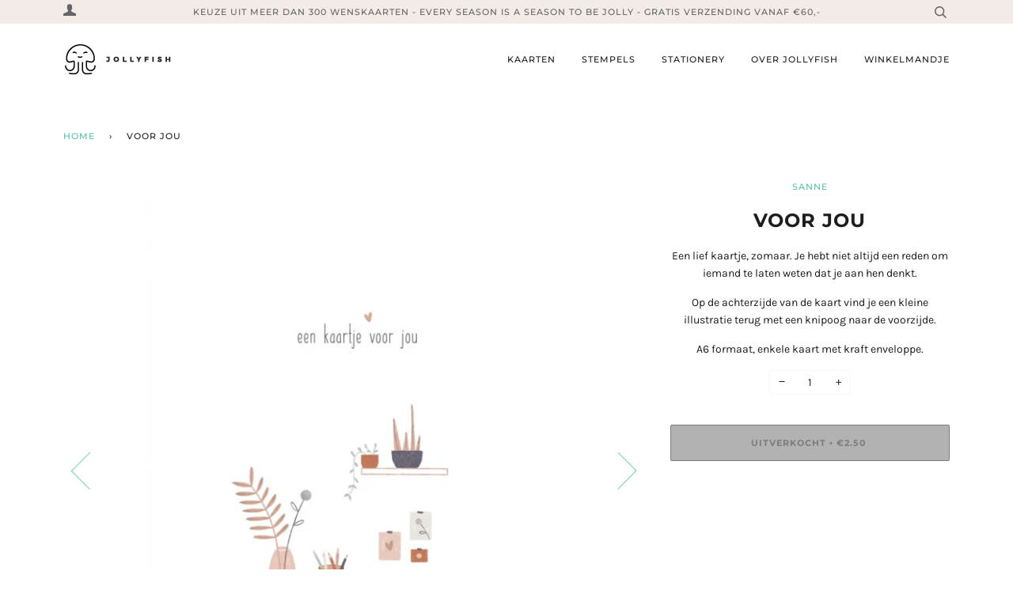

--- FILE ---
content_type: text/html; charset=utf-8
request_url: https://www.jollyfish.be/products/voor-jou
body_size: 14569
content:
<!doctype html>
<!--[if lt IE 7]><html class="no-js lt-ie9 lt-ie8 lt-ie7" lang="en"> <![endif]-->
<!--[if IE 7]><html class="no-js lt-ie9 lt-ie8" lang="en"> <![endif]-->
<!--[if IE 8]><html class="no-js lt-ie9" lang="en"> <![endif]-->
<!--[if IE 9 ]><html class="ie9 no-js"> <![endif]-->
<!--[if (gt IE 9)|!(IE)]><!--> <html class="no-js" lang="en"> <!--<![endif]-->
<head>

  <!-- ======================= Pipeline Theme V4.7.1 ========================= -->
  <meta charset="utf-8">
  <meta http-equiv="X-UA-Compatible" content="IE=edge,chrome=1">

  
    <link rel="shortcut icon" href="//www.jollyfish.be/cdn/shop/files/Favicon_Jollyfish_32x32.png?v=1614342344" type="image/png">
  

  <!-- Title and description ================================================ -->
  <title>
  Voor jou - Sanne Verstraelen &ndash; Jollyfish
  </title>

  
  <meta name="description" content="Een lief kaartje, zomaar. Ontdek meer originele wenskaarten op Jollyfish.be!">
  

  <!-- Product meta ========================================================= -->
  <!-- /snippets/social-meta-tags.liquid --><meta property="og:site_name" content="Jollyfish">
<meta property="og:url" content="https://www.jollyfish.be/products/voor-jou">
<meta property="og:title" content="Voor jou">
<meta property="og:type" content="product">
<meta property="og:description" content="Een lief kaartje, zomaar. Ontdek meer originele wenskaarten op Jollyfish.be!"><meta property="og:price:amount" content="2.50">
  <meta property="og:price:currency" content="EUR">
      <meta property="og:image" content="http://www.jollyfish.be/cdn/shop/products/mock-up-1.webp?v=1647602236">
      <meta property="og:image:secure_url" content="https://www.jollyfish.be/cdn/shop/products/mock-up-1.webp?v=1647602236">
      <meta property="og:image:height" content="1610">
      <meta property="og:image:width" content="1143">
      <meta property="og:image" content="http://www.jollyfish.be/cdn/shop/products/Mock-up-voor-en-achterkant-2.webp?v=1647602236">
      <meta property="og:image:secure_url" content="https://www.jollyfish.be/cdn/shop/products/Mock-up-voor-en-achterkant-2.webp?v=1647602236">
      <meta property="og:image:height" content="1399">
      <meta property="og:image:width" content="2000">


<meta name="twitter:site" content="@">
<meta name="twitter:card" content="summary_large_image">
<meta name="twitter:title" content="Voor jou">
<meta name="twitter:description" content="Een lief kaartje, zomaar. Ontdek meer originele wenskaarten op Jollyfish.be!">


  <!-- Helpers ============================================================== -->
  <link rel="canonical" href="https://www.jollyfish.be/products/voor-jou">
  <meta name="viewport" content="width=device-width,initial-scale=1">
  <meta name="theme-color" content="#59c0a6">

  <!-- CSS ================================================================== -->
  <link href="//www.jollyfish.be/cdn/shop/t/16/assets/theme.scss.css?v=57801450745166859401762431093" rel="stylesheet" type="text/css" media="all" />

  <!-- Vendor JS ============================================================ -->
  <script src="//www.jollyfish.be/cdn/shop/t/16/assets/vendor.js?v=23845252701830758331602255145" type="text/javascript"></script>

  <script>
    var theme = {
      routes: {
        product_recommendations_url: '/recommendations/products',
      },
      strings: {
        addToCart: "In winkelmandje",
        soldOut: "Uitverkocht",
        unavailable: "Niet beschikbaar",
        join: "Join Now"
      },
      info: {
        name: 'pipeline'
      },
      moneyFormat: "\u0026euro;{{amount}}",
      version: '4.7.1'
    }
  </script>

  
  

  <!-- Header hook for plugins ============================================== -->
  <script>window.performance && window.performance.mark && window.performance.mark('shopify.content_for_header.start');</script><meta id="shopify-digital-wallet" name="shopify-digital-wallet" content="/10104042/digital_wallets/dialog">
<link rel="alternate" type="application/json+oembed" href="https://www.jollyfish.be/products/voor-jou.oembed">
<script async="async" src="/checkouts/internal/preloads.js?locale=en-BE"></script>
<script id="shopify-features" type="application/json">{"accessToken":"7688ca8e4714ea61148362f097643867","betas":["rich-media-storefront-analytics"],"domain":"www.jollyfish.be","predictiveSearch":true,"shopId":10104042,"locale":"en"}</script>
<script>var Shopify = Shopify || {};
Shopify.shop = "jollyfish.myshopify.com";
Shopify.locale = "en";
Shopify.currency = {"active":"EUR","rate":"1.0"};
Shopify.country = "BE";
Shopify.theme = {"name":"Jollyfish New","id":83817922583,"schema_name":"Pipeline","schema_version":"4.7.1","theme_store_id":739,"role":"main"};
Shopify.theme.handle = "null";
Shopify.theme.style = {"id":null,"handle":null};
Shopify.cdnHost = "www.jollyfish.be/cdn";
Shopify.routes = Shopify.routes || {};
Shopify.routes.root = "/";</script>
<script type="module">!function(o){(o.Shopify=o.Shopify||{}).modules=!0}(window);</script>
<script>!function(o){function n(){var o=[];function n(){o.push(Array.prototype.slice.apply(arguments))}return n.q=o,n}var t=o.Shopify=o.Shopify||{};t.loadFeatures=n(),t.autoloadFeatures=n()}(window);</script>
<script id="shop-js-analytics" type="application/json">{"pageType":"product"}</script>
<script defer="defer" async type="module" src="//www.jollyfish.be/cdn/shopifycloud/shop-js/modules/v2/client.init-shop-cart-sync_BApSsMSl.en.esm.js"></script>
<script defer="defer" async type="module" src="//www.jollyfish.be/cdn/shopifycloud/shop-js/modules/v2/chunk.common_CBoos6YZ.esm.js"></script>
<script type="module">
  await import("//www.jollyfish.be/cdn/shopifycloud/shop-js/modules/v2/client.init-shop-cart-sync_BApSsMSl.en.esm.js");
await import("//www.jollyfish.be/cdn/shopifycloud/shop-js/modules/v2/chunk.common_CBoos6YZ.esm.js");

  window.Shopify.SignInWithShop?.initShopCartSync?.({"fedCMEnabled":true,"windoidEnabled":true});

</script>
<script>(function() {
  var isLoaded = false;
  function asyncLoad() {
    if (isLoaded) return;
    isLoaded = true;
    var urls = ["https:\/\/chimpstatic.com\/mcjs-connected\/js\/users\/98ecc9b5a813cc0f87d683462\/95c3bad27af8f4d461c0f139f.js?shop=jollyfish.myshopify.com","https:\/\/static.klaviyo.com\/onsite\/js\/W7Tm3q\/klaviyo.js?company_id=W7Tm3q\u0026shop=jollyfish.myshopify.com"];
    for (var i = 0; i < urls.length; i++) {
      var s = document.createElement('script');
      s.type = 'text/javascript';
      s.async = true;
      s.src = urls[i];
      var x = document.getElementsByTagName('script')[0];
      x.parentNode.insertBefore(s, x);
    }
  };
  if(window.attachEvent) {
    window.attachEvent('onload', asyncLoad);
  } else {
    window.addEventListener('load', asyncLoad, false);
  }
})();</script>
<script id="__st">var __st={"a":10104042,"offset":3600,"reqid":"08f76584-2363-4287-a05d-ce95a2121f29-1768884559","pageurl":"www.jollyfish.be\/products\/voor-jou","u":"22c6dab532f7","p":"product","rtyp":"product","rid":6704517414935};</script>
<script>window.ShopifyPaypalV4VisibilityTracking = true;</script>
<script id="captcha-bootstrap">!function(){'use strict';const t='contact',e='account',n='new_comment',o=[[t,t],['blogs',n],['comments',n],[t,'customer']],c=[[e,'customer_login'],[e,'guest_login'],[e,'recover_customer_password'],[e,'create_customer']],r=t=>t.map((([t,e])=>`form[action*='/${t}']:not([data-nocaptcha='true']) input[name='form_type'][value='${e}']`)).join(','),a=t=>()=>t?[...document.querySelectorAll(t)].map((t=>t.form)):[];function s(){const t=[...o],e=r(t);return a(e)}const i='password',u='form_key',d=['recaptcha-v3-token','g-recaptcha-response','h-captcha-response',i],f=()=>{try{return window.sessionStorage}catch{return}},m='__shopify_v',_=t=>t.elements[u];function p(t,e,n=!1){try{const o=window.sessionStorage,c=JSON.parse(o.getItem(e)),{data:r}=function(t){const{data:e,action:n}=t;return t[m]||n?{data:e,action:n}:{data:t,action:n}}(c);for(const[e,n]of Object.entries(r))t.elements[e]&&(t.elements[e].value=n);n&&o.removeItem(e)}catch(o){console.error('form repopulation failed',{error:o})}}const l='form_type',E='cptcha';function T(t){t.dataset[E]=!0}const w=window,h=w.document,L='Shopify',v='ce_forms',y='captcha';let A=!1;((t,e)=>{const n=(g='f06e6c50-85a8-45c8-87d0-21a2b65856fe',I='https://cdn.shopify.com/shopifycloud/storefront-forms-hcaptcha/ce_storefront_forms_captcha_hcaptcha.v1.5.2.iife.js',D={infoText:'Protected by hCaptcha',privacyText:'Privacy',termsText:'Terms'},(t,e,n)=>{const o=w[L][v],c=o.bindForm;if(c)return c(t,g,e,D).then(n);var r;o.q.push([[t,g,e,D],n]),r=I,A||(h.body.append(Object.assign(h.createElement('script'),{id:'captcha-provider',async:!0,src:r})),A=!0)});var g,I,D;w[L]=w[L]||{},w[L][v]=w[L][v]||{},w[L][v].q=[],w[L][y]=w[L][y]||{},w[L][y].protect=function(t,e){n(t,void 0,e),T(t)},Object.freeze(w[L][y]),function(t,e,n,w,h,L){const[v,y,A,g]=function(t,e,n){const i=e?o:[],u=t?c:[],d=[...i,...u],f=r(d),m=r(i),_=r(d.filter((([t,e])=>n.includes(e))));return[a(f),a(m),a(_),s()]}(w,h,L),I=t=>{const e=t.target;return e instanceof HTMLFormElement?e:e&&e.form},D=t=>v().includes(t);t.addEventListener('submit',(t=>{const e=I(t);if(!e)return;const n=D(e)&&!e.dataset.hcaptchaBound&&!e.dataset.recaptchaBound,o=_(e),c=g().includes(e)&&(!o||!o.value);(n||c)&&t.preventDefault(),c&&!n&&(function(t){try{if(!f())return;!function(t){const e=f();if(!e)return;const n=_(t);if(!n)return;const o=n.value;o&&e.removeItem(o)}(t);const e=Array.from(Array(32),(()=>Math.random().toString(36)[2])).join('');!function(t,e){_(t)||t.append(Object.assign(document.createElement('input'),{type:'hidden',name:u})),t.elements[u].value=e}(t,e),function(t,e){const n=f();if(!n)return;const o=[...t.querySelectorAll(`input[type='${i}']`)].map((({name:t})=>t)),c=[...d,...o],r={};for(const[a,s]of new FormData(t).entries())c.includes(a)||(r[a]=s);n.setItem(e,JSON.stringify({[m]:1,action:t.action,data:r}))}(t,e)}catch(e){console.error('failed to persist form',e)}}(e),e.submit())}));const S=(t,e)=>{t&&!t.dataset[E]&&(n(t,e.some((e=>e===t))),T(t))};for(const o of['focusin','change'])t.addEventListener(o,(t=>{const e=I(t);D(e)&&S(e,y())}));const B=e.get('form_key'),M=e.get(l),P=B&&M;t.addEventListener('DOMContentLoaded',(()=>{const t=y();if(P)for(const e of t)e.elements[l].value===M&&p(e,B);[...new Set([...A(),...v().filter((t=>'true'===t.dataset.shopifyCaptcha))])].forEach((e=>S(e,t)))}))}(h,new URLSearchParams(w.location.search),n,t,e,['guest_login'])})(!0,!0)}();</script>
<script integrity="sha256-4kQ18oKyAcykRKYeNunJcIwy7WH5gtpwJnB7kiuLZ1E=" data-source-attribution="shopify.loadfeatures" defer="defer" src="//www.jollyfish.be/cdn/shopifycloud/storefront/assets/storefront/load_feature-a0a9edcb.js" crossorigin="anonymous"></script>
<script data-source-attribution="shopify.dynamic_checkout.dynamic.init">var Shopify=Shopify||{};Shopify.PaymentButton=Shopify.PaymentButton||{isStorefrontPortableWallets:!0,init:function(){window.Shopify.PaymentButton.init=function(){};var t=document.createElement("script");t.src="https://www.jollyfish.be/cdn/shopifycloud/portable-wallets/latest/portable-wallets.en.js",t.type="module",document.head.appendChild(t)}};
</script>
<script data-source-attribution="shopify.dynamic_checkout.buyer_consent">
  function portableWalletsHideBuyerConsent(e){var t=document.getElementById("shopify-buyer-consent"),n=document.getElementById("shopify-subscription-policy-button");t&&n&&(t.classList.add("hidden"),t.setAttribute("aria-hidden","true"),n.removeEventListener("click",e))}function portableWalletsShowBuyerConsent(e){var t=document.getElementById("shopify-buyer-consent"),n=document.getElementById("shopify-subscription-policy-button");t&&n&&(t.classList.remove("hidden"),t.removeAttribute("aria-hidden"),n.addEventListener("click",e))}window.Shopify?.PaymentButton&&(window.Shopify.PaymentButton.hideBuyerConsent=portableWalletsHideBuyerConsent,window.Shopify.PaymentButton.showBuyerConsent=portableWalletsShowBuyerConsent);
</script>
<script data-source-attribution="shopify.dynamic_checkout.cart.bootstrap">document.addEventListener("DOMContentLoaded",(function(){function t(){return document.querySelector("shopify-accelerated-checkout-cart, shopify-accelerated-checkout")}if(t())Shopify.PaymentButton.init();else{new MutationObserver((function(e,n){t()&&(Shopify.PaymentButton.init(),n.disconnect())})).observe(document.body,{childList:!0,subtree:!0})}}));
</script>

<script>window.performance && window.performance.mark && window.performance.mark('shopify.content_for_header.end');</script>
<link href="https://monorail-edge.shopifysvc.com" rel="dns-prefetch">
<script>(function(){if ("sendBeacon" in navigator && "performance" in window) {try {var session_token_from_headers = performance.getEntriesByType('navigation')[0].serverTiming.find(x => x.name == '_s').description;} catch {var session_token_from_headers = undefined;}var session_cookie_matches = document.cookie.match(/_shopify_s=([^;]*)/);var session_token_from_cookie = session_cookie_matches && session_cookie_matches.length === 2 ? session_cookie_matches[1] : "";var session_token = session_token_from_headers || session_token_from_cookie || "";function handle_abandonment_event(e) {var entries = performance.getEntries().filter(function(entry) {return /monorail-edge.shopifysvc.com/.test(entry.name);});if (!window.abandonment_tracked && entries.length === 0) {window.abandonment_tracked = true;var currentMs = Date.now();var navigation_start = performance.timing.navigationStart;var payload = {shop_id: 10104042,url: window.location.href,navigation_start,duration: currentMs - navigation_start,session_token,page_type: "product"};window.navigator.sendBeacon("https://monorail-edge.shopifysvc.com/v1/produce", JSON.stringify({schema_id: "online_store_buyer_site_abandonment/1.1",payload: payload,metadata: {event_created_at_ms: currentMs,event_sent_at_ms: currentMs}}));}}window.addEventListener('pagehide', handle_abandonment_event);}}());</script>
<script id="web-pixels-manager-setup">(function e(e,d,r,n,o){if(void 0===o&&(o={}),!Boolean(null===(a=null===(i=window.Shopify)||void 0===i?void 0:i.analytics)||void 0===a?void 0:a.replayQueue)){var i,a;window.Shopify=window.Shopify||{};var t=window.Shopify;t.analytics=t.analytics||{};var s=t.analytics;s.replayQueue=[],s.publish=function(e,d,r){return s.replayQueue.push([e,d,r]),!0};try{self.performance.mark("wpm:start")}catch(e){}var l=function(){var e={modern:/Edge?\/(1{2}[4-9]|1[2-9]\d|[2-9]\d{2}|\d{4,})\.\d+(\.\d+|)|Firefox\/(1{2}[4-9]|1[2-9]\d|[2-9]\d{2}|\d{4,})\.\d+(\.\d+|)|Chrom(ium|e)\/(9{2}|\d{3,})\.\d+(\.\d+|)|(Maci|X1{2}).+ Version\/(15\.\d+|(1[6-9]|[2-9]\d|\d{3,})\.\d+)([,.]\d+|)( \(\w+\)|)( Mobile\/\w+|) Safari\/|Chrome.+OPR\/(9{2}|\d{3,})\.\d+\.\d+|(CPU[ +]OS|iPhone[ +]OS|CPU[ +]iPhone|CPU IPhone OS|CPU iPad OS)[ +]+(15[._]\d+|(1[6-9]|[2-9]\d|\d{3,})[._]\d+)([._]\d+|)|Android:?[ /-](13[3-9]|1[4-9]\d|[2-9]\d{2}|\d{4,})(\.\d+|)(\.\d+|)|Android.+Firefox\/(13[5-9]|1[4-9]\d|[2-9]\d{2}|\d{4,})\.\d+(\.\d+|)|Android.+Chrom(ium|e)\/(13[3-9]|1[4-9]\d|[2-9]\d{2}|\d{4,})\.\d+(\.\d+|)|SamsungBrowser\/([2-9]\d|\d{3,})\.\d+/,legacy:/Edge?\/(1[6-9]|[2-9]\d|\d{3,})\.\d+(\.\d+|)|Firefox\/(5[4-9]|[6-9]\d|\d{3,})\.\d+(\.\d+|)|Chrom(ium|e)\/(5[1-9]|[6-9]\d|\d{3,})\.\d+(\.\d+|)([\d.]+$|.*Safari\/(?![\d.]+ Edge\/[\d.]+$))|(Maci|X1{2}).+ Version\/(10\.\d+|(1[1-9]|[2-9]\d|\d{3,})\.\d+)([,.]\d+|)( \(\w+\)|)( Mobile\/\w+|) Safari\/|Chrome.+OPR\/(3[89]|[4-9]\d|\d{3,})\.\d+\.\d+|(CPU[ +]OS|iPhone[ +]OS|CPU[ +]iPhone|CPU IPhone OS|CPU iPad OS)[ +]+(10[._]\d+|(1[1-9]|[2-9]\d|\d{3,})[._]\d+)([._]\d+|)|Android:?[ /-](13[3-9]|1[4-9]\d|[2-9]\d{2}|\d{4,})(\.\d+|)(\.\d+|)|Mobile Safari.+OPR\/([89]\d|\d{3,})\.\d+\.\d+|Android.+Firefox\/(13[5-9]|1[4-9]\d|[2-9]\d{2}|\d{4,})\.\d+(\.\d+|)|Android.+Chrom(ium|e)\/(13[3-9]|1[4-9]\d|[2-9]\d{2}|\d{4,})\.\d+(\.\d+|)|Android.+(UC? ?Browser|UCWEB|U3)[ /]?(15\.([5-9]|\d{2,})|(1[6-9]|[2-9]\d|\d{3,})\.\d+)\.\d+|SamsungBrowser\/(5\.\d+|([6-9]|\d{2,})\.\d+)|Android.+MQ{2}Browser\/(14(\.(9|\d{2,})|)|(1[5-9]|[2-9]\d|\d{3,})(\.\d+|))(\.\d+|)|K[Aa][Ii]OS\/(3\.\d+|([4-9]|\d{2,})\.\d+)(\.\d+|)/},d=e.modern,r=e.legacy,n=navigator.userAgent;return n.match(d)?"modern":n.match(r)?"legacy":"unknown"}(),u="modern"===l?"modern":"legacy",c=(null!=n?n:{modern:"",legacy:""})[u],f=function(e){return[e.baseUrl,"/wpm","/b",e.hashVersion,"modern"===e.buildTarget?"m":"l",".js"].join("")}({baseUrl:d,hashVersion:r,buildTarget:u}),m=function(e){var d=e.version,r=e.bundleTarget,n=e.surface,o=e.pageUrl,i=e.monorailEndpoint;return{emit:function(e){var a=e.status,t=e.errorMsg,s=(new Date).getTime(),l=JSON.stringify({metadata:{event_sent_at_ms:s},events:[{schema_id:"web_pixels_manager_load/3.1",payload:{version:d,bundle_target:r,page_url:o,status:a,surface:n,error_msg:t},metadata:{event_created_at_ms:s}}]});if(!i)return console&&console.warn&&console.warn("[Web Pixels Manager] No Monorail endpoint provided, skipping logging."),!1;try{return self.navigator.sendBeacon.bind(self.navigator)(i,l)}catch(e){}var u=new XMLHttpRequest;try{return u.open("POST",i,!0),u.setRequestHeader("Content-Type","text/plain"),u.send(l),!0}catch(e){return console&&console.warn&&console.warn("[Web Pixels Manager] Got an unhandled error while logging to Monorail."),!1}}}}({version:r,bundleTarget:l,surface:e.surface,pageUrl:self.location.href,monorailEndpoint:e.monorailEndpoint});try{o.browserTarget=l,function(e){var d=e.src,r=e.async,n=void 0===r||r,o=e.onload,i=e.onerror,a=e.sri,t=e.scriptDataAttributes,s=void 0===t?{}:t,l=document.createElement("script"),u=document.querySelector("head"),c=document.querySelector("body");if(l.async=n,l.src=d,a&&(l.integrity=a,l.crossOrigin="anonymous"),s)for(var f in s)if(Object.prototype.hasOwnProperty.call(s,f))try{l.dataset[f]=s[f]}catch(e){}if(o&&l.addEventListener("load",o),i&&l.addEventListener("error",i),u)u.appendChild(l);else{if(!c)throw new Error("Did not find a head or body element to append the script");c.appendChild(l)}}({src:f,async:!0,onload:function(){if(!function(){var e,d;return Boolean(null===(d=null===(e=window.Shopify)||void 0===e?void 0:e.analytics)||void 0===d?void 0:d.initialized)}()){var d=window.webPixelsManager.init(e)||void 0;if(d){var r=window.Shopify.analytics;r.replayQueue.forEach((function(e){var r=e[0],n=e[1],o=e[2];d.publishCustomEvent(r,n,o)})),r.replayQueue=[],r.publish=d.publishCustomEvent,r.visitor=d.visitor,r.initialized=!0}}},onerror:function(){return m.emit({status:"failed",errorMsg:"".concat(f," has failed to load")})},sri:function(e){var d=/^sha384-[A-Za-z0-9+/=]+$/;return"string"==typeof e&&d.test(e)}(c)?c:"",scriptDataAttributes:o}),m.emit({status:"loading"})}catch(e){m.emit({status:"failed",errorMsg:(null==e?void 0:e.message)||"Unknown error"})}}})({shopId: 10104042,storefrontBaseUrl: "https://www.jollyfish.be",extensionsBaseUrl: "https://extensions.shopifycdn.com/cdn/shopifycloud/web-pixels-manager",monorailEndpoint: "https://monorail-edge.shopifysvc.com/unstable/produce_batch",surface: "storefront-renderer",enabledBetaFlags: ["2dca8a86"],webPixelsConfigList: [{"id":"154403145","eventPayloadVersion":"v1","runtimeContext":"LAX","scriptVersion":"1","type":"CUSTOM","privacyPurposes":["MARKETING"],"name":"Meta pixel (migrated)"},{"id":"167772489","eventPayloadVersion":"v1","runtimeContext":"LAX","scriptVersion":"1","type":"CUSTOM","privacyPurposes":["ANALYTICS"],"name":"Google Analytics tag (migrated)"},{"id":"shopify-app-pixel","configuration":"{}","eventPayloadVersion":"v1","runtimeContext":"STRICT","scriptVersion":"0450","apiClientId":"shopify-pixel","type":"APP","privacyPurposes":["ANALYTICS","MARKETING"]},{"id":"shopify-custom-pixel","eventPayloadVersion":"v1","runtimeContext":"LAX","scriptVersion":"0450","apiClientId":"shopify-pixel","type":"CUSTOM","privacyPurposes":["ANALYTICS","MARKETING"]}],isMerchantRequest: false,initData: {"shop":{"name":"Jollyfish","paymentSettings":{"currencyCode":"EUR"},"myshopifyDomain":"jollyfish.myshopify.com","countryCode":"BE","storefrontUrl":"https:\/\/www.jollyfish.be"},"customer":null,"cart":null,"checkout":null,"productVariants":[{"price":{"amount":2.5,"currencyCode":"EUR"},"product":{"title":"Voor jou","vendor":"Sanne","id":"6704517414935","untranslatedTitle":"Voor jou","url":"\/products\/voor-jou","type":"Greeting card"},"id":"39950769455127","image":{"src":"\/\/www.jollyfish.be\/cdn\/shop\/products\/mock-up-1.webp?v=1647602236"},"sku":"","title":"Default Title","untranslatedTitle":"Default Title"}],"purchasingCompany":null},},"https://www.jollyfish.be/cdn","fcfee988w5aeb613cpc8e4bc33m6693e112",{"modern":"","legacy":""},{"shopId":"10104042","storefrontBaseUrl":"https:\/\/www.jollyfish.be","extensionBaseUrl":"https:\/\/extensions.shopifycdn.com\/cdn\/shopifycloud\/web-pixels-manager","surface":"storefront-renderer","enabledBetaFlags":"[\"2dca8a86\"]","isMerchantRequest":"false","hashVersion":"fcfee988w5aeb613cpc8e4bc33m6693e112","publish":"custom","events":"[[\"page_viewed\",{}],[\"product_viewed\",{\"productVariant\":{\"price\":{\"amount\":2.5,\"currencyCode\":\"EUR\"},\"product\":{\"title\":\"Voor jou\",\"vendor\":\"Sanne\",\"id\":\"6704517414935\",\"untranslatedTitle\":\"Voor jou\",\"url\":\"\/products\/voor-jou\",\"type\":\"Greeting card\"},\"id\":\"39950769455127\",\"image\":{\"src\":\"\/\/www.jollyfish.be\/cdn\/shop\/products\/mock-up-1.webp?v=1647602236\"},\"sku\":\"\",\"title\":\"Default Title\",\"untranslatedTitle\":\"Default Title\"}}]]"});</script><script>
  window.ShopifyAnalytics = window.ShopifyAnalytics || {};
  window.ShopifyAnalytics.meta = window.ShopifyAnalytics.meta || {};
  window.ShopifyAnalytics.meta.currency = 'EUR';
  var meta = {"product":{"id":6704517414935,"gid":"gid:\/\/shopify\/Product\/6704517414935","vendor":"Sanne","type":"Greeting card","handle":"voor-jou","variants":[{"id":39950769455127,"price":250,"name":"Voor jou","public_title":null,"sku":""}],"remote":false},"page":{"pageType":"product","resourceType":"product","resourceId":6704517414935,"requestId":"08f76584-2363-4287-a05d-ce95a2121f29-1768884559"}};
  for (var attr in meta) {
    window.ShopifyAnalytics.meta[attr] = meta[attr];
  }
</script>
<script class="analytics">
  (function () {
    var customDocumentWrite = function(content) {
      var jquery = null;

      if (window.jQuery) {
        jquery = window.jQuery;
      } else if (window.Checkout && window.Checkout.$) {
        jquery = window.Checkout.$;
      }

      if (jquery) {
        jquery('body').append(content);
      }
    };

    var hasLoggedConversion = function(token) {
      if (token) {
        return document.cookie.indexOf('loggedConversion=' + token) !== -1;
      }
      return false;
    }

    var setCookieIfConversion = function(token) {
      if (token) {
        var twoMonthsFromNow = new Date(Date.now());
        twoMonthsFromNow.setMonth(twoMonthsFromNow.getMonth() + 2);

        document.cookie = 'loggedConversion=' + token + '; expires=' + twoMonthsFromNow;
      }
    }

    var trekkie = window.ShopifyAnalytics.lib = window.trekkie = window.trekkie || [];
    if (trekkie.integrations) {
      return;
    }
    trekkie.methods = [
      'identify',
      'page',
      'ready',
      'track',
      'trackForm',
      'trackLink'
    ];
    trekkie.factory = function(method) {
      return function() {
        var args = Array.prototype.slice.call(arguments);
        args.unshift(method);
        trekkie.push(args);
        return trekkie;
      };
    };
    for (var i = 0; i < trekkie.methods.length; i++) {
      var key = trekkie.methods[i];
      trekkie[key] = trekkie.factory(key);
    }
    trekkie.load = function(config) {
      trekkie.config = config || {};
      trekkie.config.initialDocumentCookie = document.cookie;
      var first = document.getElementsByTagName('script')[0];
      var script = document.createElement('script');
      script.type = 'text/javascript';
      script.onerror = function(e) {
        var scriptFallback = document.createElement('script');
        scriptFallback.type = 'text/javascript';
        scriptFallback.onerror = function(error) {
                var Monorail = {
      produce: function produce(monorailDomain, schemaId, payload) {
        var currentMs = new Date().getTime();
        var event = {
          schema_id: schemaId,
          payload: payload,
          metadata: {
            event_created_at_ms: currentMs,
            event_sent_at_ms: currentMs
          }
        };
        return Monorail.sendRequest("https://" + monorailDomain + "/v1/produce", JSON.stringify(event));
      },
      sendRequest: function sendRequest(endpointUrl, payload) {
        // Try the sendBeacon API
        if (window && window.navigator && typeof window.navigator.sendBeacon === 'function' && typeof window.Blob === 'function' && !Monorail.isIos12()) {
          var blobData = new window.Blob([payload], {
            type: 'text/plain'
          });

          if (window.navigator.sendBeacon(endpointUrl, blobData)) {
            return true;
          } // sendBeacon was not successful

        } // XHR beacon

        var xhr = new XMLHttpRequest();

        try {
          xhr.open('POST', endpointUrl);
          xhr.setRequestHeader('Content-Type', 'text/plain');
          xhr.send(payload);
        } catch (e) {
          console.log(e);
        }

        return false;
      },
      isIos12: function isIos12() {
        return window.navigator.userAgent.lastIndexOf('iPhone; CPU iPhone OS 12_') !== -1 || window.navigator.userAgent.lastIndexOf('iPad; CPU OS 12_') !== -1;
      }
    };
    Monorail.produce('monorail-edge.shopifysvc.com',
      'trekkie_storefront_load_errors/1.1',
      {shop_id: 10104042,
      theme_id: 83817922583,
      app_name: "storefront",
      context_url: window.location.href,
      source_url: "//www.jollyfish.be/cdn/s/trekkie.storefront.cd680fe47e6c39ca5d5df5f0a32d569bc48c0f27.min.js"});

        };
        scriptFallback.async = true;
        scriptFallback.src = '//www.jollyfish.be/cdn/s/trekkie.storefront.cd680fe47e6c39ca5d5df5f0a32d569bc48c0f27.min.js';
        first.parentNode.insertBefore(scriptFallback, first);
      };
      script.async = true;
      script.src = '//www.jollyfish.be/cdn/s/trekkie.storefront.cd680fe47e6c39ca5d5df5f0a32d569bc48c0f27.min.js';
      first.parentNode.insertBefore(script, first);
    };
    trekkie.load(
      {"Trekkie":{"appName":"storefront","development":false,"defaultAttributes":{"shopId":10104042,"isMerchantRequest":null,"themeId":83817922583,"themeCityHash":"10428342776424692387","contentLanguage":"en","currency":"EUR","eventMetadataId":"e249ddc5-cd5e-42b0-a78c-c82eb6e94ef5"},"isServerSideCookieWritingEnabled":true,"monorailRegion":"shop_domain","enabledBetaFlags":["65f19447"]},"Session Attribution":{},"S2S":{"facebookCapiEnabled":false,"source":"trekkie-storefront-renderer","apiClientId":580111}}
    );

    var loaded = false;
    trekkie.ready(function() {
      if (loaded) return;
      loaded = true;

      window.ShopifyAnalytics.lib = window.trekkie;

      var originalDocumentWrite = document.write;
      document.write = customDocumentWrite;
      try { window.ShopifyAnalytics.merchantGoogleAnalytics.call(this); } catch(error) {};
      document.write = originalDocumentWrite;

      window.ShopifyAnalytics.lib.page(null,{"pageType":"product","resourceType":"product","resourceId":6704517414935,"requestId":"08f76584-2363-4287-a05d-ce95a2121f29-1768884559","shopifyEmitted":true});

      var match = window.location.pathname.match(/checkouts\/(.+)\/(thank_you|post_purchase)/)
      var token = match? match[1]: undefined;
      if (!hasLoggedConversion(token)) {
        setCookieIfConversion(token);
        window.ShopifyAnalytics.lib.track("Viewed Product",{"currency":"EUR","variantId":39950769455127,"productId":6704517414935,"productGid":"gid:\/\/shopify\/Product\/6704517414935","name":"Voor jou","price":"2.50","sku":"","brand":"Sanne","variant":null,"category":"Greeting card","nonInteraction":true,"remote":false},undefined,undefined,{"shopifyEmitted":true});
      window.ShopifyAnalytics.lib.track("monorail:\/\/trekkie_storefront_viewed_product\/1.1",{"currency":"EUR","variantId":39950769455127,"productId":6704517414935,"productGid":"gid:\/\/shopify\/Product\/6704517414935","name":"Voor jou","price":"2.50","sku":"","brand":"Sanne","variant":null,"category":"Greeting card","nonInteraction":true,"remote":false,"referer":"https:\/\/www.jollyfish.be\/products\/voor-jou"});
      }
    });


        var eventsListenerScript = document.createElement('script');
        eventsListenerScript.async = true;
        eventsListenerScript.src = "//www.jollyfish.be/cdn/shopifycloud/storefront/assets/shop_events_listener-3da45d37.js";
        document.getElementsByTagName('head')[0].appendChild(eventsListenerScript);

})();</script>
  <script>
  if (!window.ga || (window.ga && typeof window.ga !== 'function')) {
    window.ga = function ga() {
      (window.ga.q = window.ga.q || []).push(arguments);
      if (window.Shopify && window.Shopify.analytics && typeof window.Shopify.analytics.publish === 'function') {
        window.Shopify.analytics.publish("ga_stub_called", {}, {sendTo: "google_osp_migration"});
      }
      console.error("Shopify's Google Analytics stub called with:", Array.from(arguments), "\nSee https://help.shopify.com/manual/promoting-marketing/pixels/pixel-migration#google for more information.");
    };
    if (window.Shopify && window.Shopify.analytics && typeof window.Shopify.analytics.publish === 'function') {
      window.Shopify.analytics.publish("ga_stub_initialized", {}, {sendTo: "google_osp_migration"});
    }
  }
</script>
<script
  defer
  src="https://www.jollyfish.be/cdn/shopifycloud/perf-kit/shopify-perf-kit-3.0.4.min.js"
  data-application="storefront-renderer"
  data-shop-id="10104042"
  data-render-region="gcp-us-east1"
  data-page-type="product"
  data-theme-instance-id="83817922583"
  data-theme-name="Pipeline"
  data-theme-version="4.7.1"
  data-monorail-region="shop_domain"
  data-resource-timing-sampling-rate="10"
  data-shs="true"
  data-shs-beacon="true"
  data-shs-export-with-fetch="true"
  data-shs-logs-sample-rate="1"
  data-shs-beacon-endpoint="https://www.jollyfish.be/api/collect"
></script>
</head>

<body id="voor-jou-sanne-verstraelen" class="template-product" data-animations="true">

  <a class="in-page-link visually-hidden skip-link" href="#MainContent">Skip to content</a>

  <div id="shopify-section-header" class="shopify-section">
<style>
  .header--transparent:not(.header--sticky):not(.header--stuck) .nav--desktop .main-menu>li>a{
    color: #f4a482;
  }
  .header--transparent:not(.header--sticky):not(.header--stuck) .icon{
    fill:  #f4a482;
  }
  .header--transparent:not(.header--sticky):not(.header--stuck) .header-cart__bubble{
    background-color: rgba(244, 164, 130, 0.5);
  }
</style>


<div class="header__wrapper"
  data-header-transparent="false"
  data-header-sticky="sticky"
  data-section-id="header"
  data-section-type="header">

  
  <div class="info-bar showMobile">
    <div class="wrapper text-center">

      
        <div class="header-account-link">
          <a href="/account">
            <img src="//www.jollyfish.be/cdn/shop/t/16/assets/account.svg?v=120044110145428404111602255160" alt="Mijn Account">
          </a>
        </div>
      

      
      <div class="header-message uppercase header-message--crowded">
        
          Keuze uit meer dan 300 wenskaarten - Every season is a season to be jolly - Gratis verzending vanaf €60,-
        
      </div>
      

      
        <div class="header-search__wrapper">
          <div class="header-search">
            <form action="/search" method="get" class="input-group search" role="search">
              <input type="hidden" name="type" value="product">
              <input class="search-bar" type="search" name="q" title="Zoeken">
              <button type="submit" class="btn search-btn" aria-label="Zoeken"></button>
            </form>
          </div>
        </div>
      

    </div>
  </div>
  

  <header class="site-header " role="banner">
    <div class="wrapper">
      <div class="nav--desktop">
        <div class="mobile-wrapper">
  <div class="header-cart__wrapper">
    <a href="/cart" class="CartToggle header-cart">
      <svg aria-hidden="true" focusable="false" role="presentation" class="icon icon-cart" viewBox="0 0 25 25"><path d="M5.058 23a2 2 0 104.001-.001A2 2 0 005.058 23zm12.079 0c0 1.104.896 2 2 2s1.942-.896 1.942-2-.838-2-1.942-2-2 .896-2 2zM0 1a1 1 0 001 1h1.078l.894 3.341L5.058 13c0 .072.034.134.042.204l-1.018 4.58A.997.997 0 005.058 19h16.71a1 1 0 000-2H6.306l.458-2.061c.1.017.19.061.294.061h12.31c1.104 0 1.712-.218 2.244-1.5l3.248-6.964C25.423 4.75 24.186 4 23.079 4H5.058c-.157 0-.292.054-.438.088L3.844.772A1 1 0 002.87 0H1a1 1 0 00-1 1zm5.098 5H22.93l-3.192 6.798c-.038.086-.07.147-.094.19-.067.006-.113.012-.277.012H7.058v-.198l-.038-.195L5.098 6z"/></svg>
      <span class="visually-hidden">Winkelmandje</span>
    </a>
    <span class="header-cart__bubble cartCount hidden-count"></span>
  </div>
  <div class="logo-wrapper logo-wrapper--image">
    
      <div class="h4 header-logo">
    
        <a href="/">
          
            
            <img src="//www.jollyfish.be/cdn/shop/files/Logo_website_Tekengebied_1_250x.png?v=1614342343"
                 class="logo--color"
                 srcset="//www.jollyfish.be/cdn/shop/files/Logo_website_Tekengebied_1_250x.png?v=1614342343 1x, //www.jollyfish.be/cdn/shop/files/Logo_website_Tekengebied_1_250x@2x.png?v=1614342343 2x"
                 alt="Jollyfish">
          
          
        </a>
    
      </div>
    
  </div>
  <a href class="menuToggle header-hamburger" aria-label="Menu" >
    <svg aria-hidden="true" focusable="false" role="presentation" class="icon icon-nav" viewBox="0 0 25 25"><path d="M0 4.062h25v2H0zM0 11.062h25v2H0zM0 18.062h25v2H0z"/></svg>
  </a>
</div>
<nav class="header-menu nav-wrapper">
  <ul class="main-menu accessibleNav" aria-label="primary">
    
    
      <li class="child ">
  <a href="/collections/alle-wenskaarten" class="nav-link">Kaarten</a>
  
</li>

    
      <li class="child ">
  <a href="/collections/stempels-en-toebehoren" class="nav-link">Stempels</a>
  
</li>

    
      <li class="child ">
  <a href="/collections/stationery" class="nav-link">Stationery</a>
  
</li>

    
      <li class="child ">
  <a href="/pages/about-us" class="nav-link">Over Jollyfish</a>
  
</li>

    
    <li class="cart-text-link">
      
      <a href="/cart" class="CartToggle">
       
        Winkelmandje
        
        <span class="cartCost  hidden-count ">(<span class="money">&euro;0.00</span>)</span>
      </a>
    </li>
  </ul>
</nav>

      </div>
      <div class="nav--mobile">
        <div class="mobile-wrapper">
  <div class="header-cart__wrapper">
    <a href="/cart" class="CartToggle header-cart">
      <svg aria-hidden="true" focusable="false" role="presentation" class="icon icon-cart" viewBox="0 0 25 25"><path d="M5.058 23a2 2 0 104.001-.001A2 2 0 005.058 23zm12.079 0c0 1.104.896 2 2 2s1.942-.896 1.942-2-.838-2-1.942-2-2 .896-2 2zM0 1a1 1 0 001 1h1.078l.894 3.341L5.058 13c0 .072.034.134.042.204l-1.018 4.58A.997.997 0 005.058 19h16.71a1 1 0 000-2H6.306l.458-2.061c.1.017.19.061.294.061h12.31c1.104 0 1.712-.218 2.244-1.5l3.248-6.964C25.423 4.75 24.186 4 23.079 4H5.058c-.157 0-.292.054-.438.088L3.844.772A1 1 0 002.87 0H1a1 1 0 00-1 1zm5.098 5H22.93l-3.192 6.798c-.038.086-.07.147-.094.19-.067.006-.113.012-.277.012H7.058v-.198l-.038-.195L5.098 6z"/></svg>
      <span class="visually-hidden">Winkelmandje</span>
    </a>
    <span class="header-cart__bubble cartCount hidden-count"></span>
  </div>
  <div class="logo-wrapper logo-wrapper--image">
    
      <div class="h4 header-logo">
    
        <a href="/">
          
            
            <img src="//www.jollyfish.be/cdn/shop/files/Logo_website_Tekengebied_1_250x.png?v=1614342343"
                 class="logo--color"
                 srcset="//www.jollyfish.be/cdn/shop/files/Logo_website_Tekengebied_1_250x.png?v=1614342343 1x, //www.jollyfish.be/cdn/shop/files/Logo_website_Tekengebied_1_250x@2x.png?v=1614342343 2x"
                 alt="Jollyfish">
          
          
        </a>
    
      </div>
    
  </div>
  <a href class="menuToggle header-hamburger" aria-label="Menu"  aria-haspopup="true" aria-expanded="false" aria-controls="ariaHamburger">
    <svg aria-hidden="true" focusable="false" role="presentation" class="icon icon-nav" viewBox="0 0 25 25"><path d="M0 4.062h25v2H0zM0 11.062h25v2H0zM0 18.062h25v2H0z"/></svg>
  </a>
</div>
<nav class="header-menu nav-wrapper">
  <ul class="main-menu accessibleNav" aria-label="primary" id="ariaHamburger" >
    
    
      <li class="child ">
  <a href="/collections/alle-wenskaarten" class="nav-link">Kaarten</a>
  
</li>

    
      <li class="child ">
  <a href="/collections/stempels-en-toebehoren" class="nav-link">Stempels</a>
  
</li>

    
      <li class="child ">
  <a href="/collections/stationery" class="nav-link">Stationery</a>
  
</li>

    
      <li class="child ">
  <a href="/pages/about-us" class="nav-link">Over Jollyfish</a>
  
</li>

    
    <li class="cart-text-link">
      
      <a href="/cart" class="CartToggle">
       
        Winkelmandje
        
        <span class="cartCost  hidden-count ">(<span class="money">&euro;0.00</span>)</span>
      </a>
    </li>
  </ul>
</nav>

      </div>
    </div>
  </header>
</div>


<script type="application/ld+json">
{
  "@context": "http://schema.org",
  "@type": "Organization",
  "name": "Jollyfish",
  
    
    "logo": "https:\/\/www.jollyfish.be\/cdn\/shop\/files\/Logo_website_Tekengebied_1_138x.png?v=1614342343",
  
  "sameAs": [
    "",
    "https:\/\/www.facebook.com\/jollyfish.be",
    "https:\/\/www.instagram.com\/jollyfish.be\/",
    "",
    "",
    "",
    "",
    "",
    ""
  ],
  "url": "https:\/\/www.jollyfish.be"
}
</script>




</div>

  <main class="main-content" id="MainContent" role="main">
    <div id="shopify-section-product" class="shopify-section"><div class="product-section"
  id="ProductSection-product"
  data-section-id="product"
  data-section-type="product"
  data-image-zoom-enable="false">
  <div class="product-page">
  <div class="wrapper" data-product-wrapper>

    
      <!-- /snippets/breadcrumb.liquid -->


<nav class="breadcrumb" role="navigation" aria-label="breadcrumbs">
  <a href="/" title="Terug naar de homepagina">Home</a>

  

    
    <span aria-hidden="true">&rsaquo;</span>
    <span>Voor jou</span>

  
</nav>


    

    
<div class="grid product-single">
      <div class="grid__item large--two-thirds">
        <div class="product__slides product-single__photos" data-product-slideshow data-product-single-media-group>
          
            

<div class="product__photo"
      data-product-single-media-wrapper
      data-media-id="product-21066692526103"
      tabindex="-1"
      data-thumb="//www.jollyfish.be/cdn/shop/products/mock-up-1_200x200_crop_center.webp?v=1647602236">
      <div style="width:70.99378881987577%; margin: 0 auto;">
        <div class="lazy-image" style="padding-top:140.85739282589674%; background-image:  url('//www.jollyfish.be/cdn/shop/products/mock-up-1_1x1.webp?v=1647602236');">
          <img data-product-image class="fade-in lazyload lazypreload"
            
            data-image-id="21066692526103"
            alt="Voor jou"
            aria-label="Voor jou"
            data-src="//www.jollyfish.be/cdn/shop/products/mock-up-1_{width}x.webp?v=1647602236"
            data-widths="[180, 360, 540, 720, 900, 1080, 1296, 1512, 1728, 2048, 2450, 2700, 3000, 3350, 3750, 4100]"
            data-sizes="auto"
            />
        </div>
      </div>
    </div>
  

          
            

<div class="product__photo media--hidden"
      data-product-single-media-wrapper
      data-media-id="product-21066684006423"
      tabindex="-1"
      data-thumb="//www.jollyfish.be/cdn/shop/products/Mock-up-voor-en-achterkant-2_200x200_crop_center.webp?v=1647602236">
      <div >
        <div class="lazy-image" style="padding-top:69.95%; background-image:  url('//www.jollyfish.be/cdn/shop/products/Mock-up-voor-en-achterkant-2_1x1.webp?v=1647602236');">
          <img data-product-image class="fade-in lazyload lazypreload"
            
            data-image-id="21066684006423"
            alt="Voor jou"
            aria-label="Voor jou"
            data-src="//www.jollyfish.be/cdn/shop/products/Mock-up-voor-en-achterkant-2_{width}x.webp?v=1647602236"
            data-widths="[180, 360, 540, 720, 900, 1080, 1296, 1512, 1728, 2048, 2450, 2700, 3000, 3350, 3750, 4100]"
            data-sizes="auto"
            />
        </div>
      </div>
    </div>
  

          
        </div>

        
        

        <noscript>
          
            <img src="//www.jollyfish.be/cdn/shop/products/mock-up-1_900x.webp?v=1647602236" alt="Voor jou">
          
            <img src="//www.jollyfish.be/cdn/shop/products/Mock-up-voor-en-achterkant-2_900x.webp?v=1647602236" alt="Voor jou">
          
        </noscript>
        
          <div data-product-thumbs class="product__thumbs--square"></div></div>

      <div class="grid__item large--one-third" id="productInfo-product">
        <div class="text-center">
            <p><a href="/collections/vendors?q=Sanne" class="border-bottom-link uppercase">Sanne</a></p>
          
          <h1 class="h2">Voor jou</h1>
          


          <div class="product-description rte">
            <p><span mce-data-marked="1">Een lief kaartje, zomaar. Je hebt niet altijd een reden om iemand te laten weten dat je aan hen denkt.</span></p>
<p><meta charset="utf-8"><span>Op de achterzijde van de kaart vind je een kleine illustratie terug met een knipoog naar de voorzijde.</span></p>
<p>A6 formaat, enkele kaart met kraft enveloppe.</p>
          </div>

        </div><div class="product__form">
  
  

  
    <div id="AddToCartForm-product" data-section="product" class="product-form-product product-form">
      <form method="post" action="/cart/add" id="product_form_6704517414935" accept-charset="UTF-8" class="shopify-product-form" enctype="multipart/form-data"><input type="hidden" name="form_type" value="product" /><input type="hidden" name="utf8" value="✓" />
        

        <select name="id" id="ProductSelect-product" data-section="product" class="product-form__variants no-js">
          
            
              <option disabled="disabled">Default Title - Uitverkocht</option>
            
          
        </select>

        
        

        
          <div class="js-qty quantity-selector" id="Quantity-product">
            <span class="js-qty__adjust js-qty__adjust--minus quantity__minus">&minus;</span>
            <input class="text quantity js-qty__num quantity__input" name="quantity" value="1" min="1" aria-label="quantity" pattern="[0-9]*"/>
            <span class="js-qty__adjust js-qty__adjust--plus quantity__plus">+</span>
          </div>
        

        <div class="add-to-cart__wrapper">
          <button type="submit" name="add" data-add-to-cart id="AddToCart-product" class="btn btn--large btn--full btn--clear uppercase addToCart disabled" disabled="true">
            <span id="AddToCartText-product">Uitverkocht</span>
            <span class="unicode">•</span>
            <span class="add-to-cart__price"><span class="buttonPrice" id="ButtonPrice-product" data-item-price="250">&euro;2.50</span></span>
          </button>
        </div>

        

      <input type="hidden" name="product-id" value="6704517414935" /><input type="hidden" name="section-id" value="product" /></form>
    </div>
  
</div>

<div id="CartDrawerWrapper--product" class="cart-drawer"></div>


      </div>
    </div>
  </div>
</div>


<div class="wrapper">
    <div id="shopify-product-reviews" data-id="6704517414935"></div>
  </div><script id="CartDrawerTemplate--product" type="text/x-handlebars-template">
  <span class="close">×</span>
  <div class="product__add__drawer">
    <div class="product__add__wrapper">
      <div class="product__add__image">
        
        <div class="product__add__image__container">
          <img alt="" src="{{ product_image }}">
        </div>

      </div>
      <div class="product__add__text">
        <p class="product__add__message">Aan winkelmandje toegevoegd</p>
        
          <div class="product__add__details">
            <p class="strong">{{ product_title }}</p>
            {{#if variant}}<p>{{ variant }}</p>{{/if}}
            <p>{{{ price }}}</p>
          </div>
        
        <div class="product__add__buttons">
          <a href="/checkout" class="btn btn--large uppercase btn--splash">Afrekenen</a>
          <a href="/cart" class="btn btn--large uppercase btn--splash--outline">Winkelmandje bekijken</a>
        </div>
      </div>
    </div>
  </div>
</script>


<style>
  model-viewer {
    --progress-bar-color: #1d1d1b;
  }
</style>


<script type="application/json" id="ProductJson-product">
  {"id":6704517414935,"title":"Voor jou","handle":"voor-jou","description":"\u003cp\u003e\u003cspan mce-data-marked=\"1\"\u003eEen lief kaartje, zomaar. Je hebt niet altijd een reden om iemand te laten weten dat je aan hen denkt.\u003c\/span\u003e\u003c\/p\u003e\n\u003cp\u003e\u003cmeta charset=\"utf-8\"\u003e\u003cspan\u003eOp de achterzijde van de kaart vind je een kleine illustratie terug met een knipoog naar de voorzijde.\u003c\/span\u003e\u003c\/p\u003e\n\u003cp\u003eA6 formaat, enkele kaart met kraft enveloppe.\u003c\/p\u003e","published_at":"2024-02-28T13:57:23+01:00","created_at":"2022-03-18T12:13:29+01:00","vendor":"Sanne","type":"Greeting card","tags":["minimal","vriendschap","zomaar"],"price":250,"price_min":250,"price_max":250,"available":false,"price_varies":false,"compare_at_price":null,"compare_at_price_min":0,"compare_at_price_max":0,"compare_at_price_varies":false,"variants":[{"id":39950769455127,"title":"Default Title","option1":"Default Title","option2":null,"option3":null,"sku":"","requires_shipping":true,"taxable":true,"featured_image":null,"available":false,"name":"Voor jou","public_title":null,"options":["Default Title"],"price":250,"weight":10,"compare_at_price":null,"inventory_quantity":0,"inventory_management":"shopify","inventory_policy":"deny","barcode":"","requires_selling_plan":false,"selling_plan_allocations":[]}],"images":["\/\/www.jollyfish.be\/cdn\/shop\/products\/mock-up-1.webp?v=1647602236","\/\/www.jollyfish.be\/cdn\/shop\/products\/Mock-up-voor-en-achterkant-2.webp?v=1647602236"],"featured_image":"\/\/www.jollyfish.be\/cdn\/shop\/products\/mock-up-1.webp?v=1647602236","options":["Title"],"media":[{"alt":null,"id":21066692526103,"position":1,"preview_image":{"aspect_ratio":0.71,"height":1610,"width":1143,"src":"\/\/www.jollyfish.be\/cdn\/shop\/products\/mock-up-1.webp?v=1647602236"},"aspect_ratio":0.71,"height":1610,"media_type":"image","src":"\/\/www.jollyfish.be\/cdn\/shop\/products\/mock-up-1.webp?v=1647602236","width":1143},{"alt":null,"id":21066684006423,"position":2,"preview_image":{"aspect_ratio":1.43,"height":1399,"width":2000,"src":"\/\/www.jollyfish.be\/cdn\/shop\/products\/Mock-up-voor-en-achterkant-2.webp?v=1647602236"},"aspect_ratio":1.43,"height":1399,"media_type":"image","src":"\/\/www.jollyfish.be\/cdn\/shop\/products\/Mock-up-voor-en-achterkant-2.webp?v=1647602236","width":2000}],"requires_selling_plan":false,"selling_plan_groups":[],"content":"\u003cp\u003e\u003cspan mce-data-marked=\"1\"\u003eEen lief kaartje, zomaar. Je hebt niet altijd een reden om iemand te laten weten dat je aan hen denkt.\u003c\/span\u003e\u003c\/p\u003e\n\u003cp\u003e\u003cmeta charset=\"utf-8\"\u003e\u003cspan\u003eOp de achterzijde van de kaart vind je een kleine illustratie terug met een knipoog naar de voorzijde.\u003c\/span\u003e\u003c\/p\u003e\n\u003cp\u003eA6 formaat, enkele kaart met kraft enveloppe.\u003c\/p\u003e"}
</script>
<script type="application/json" id="ModelJson-product">
  []
</script>

</div>


</div>

<div id="shopify-section-related" class="shopify-section"><!-- /sections/related.liquid -->


  <div class="related-section" data-related-section data-section-id="related" data-product-id="6704517414935" data-limit="4" data-section-type="related">
    
      <div class="related__placeholder"></div>
    
  </div>



</div>


<script type="application/ld+json">
{
  "@context": "http://schema.org/",
  "@type": "Product",
  "name": "Voor jou",
  "url": "https:\/\/www.jollyfish.be\/products\/voor-jou","image": [
      "https:\/\/www.jollyfish.be\/cdn\/shop\/products\/mock-up-1_1143x.webp?v=1647602236"
    ],"description": "Een lief kaartje, zomaar. Je hebt niet altijd een reden om iemand te laten weten dat je aan hen denkt.\nOp de achterzijde van de kaart vind je een kleine illustratie terug met een knipoog naar de voorzijde.\nA6 formaat, enkele kaart met kraft enveloppe.","brand": {
    "@type": "Thing",
    "name": "Sanne"
  },
  "offers": [{
        "@type" : "Offer","availability" : "http://schema.org/OutOfStock",
        "price" : 2.5,
        "priceCurrency" : "EUR",
        "url" : "https:\/\/www.jollyfish.be\/products\/voor-jou?variant=39950769455127"
      }
]
}
</script>

  </main>

  <div id="shopify-section-footer" class="shopify-section"><footer class="site-footer-wrapper" role="contentinfo" data-section-id="footer" data-section-type="footer">
  
    <div class="footer-logo-wrapper">
      <a href="/" class="footer-logo">
        <img src="//www.jollyfish.be/cdn/shop/files/checkout_logo_13_x200.png?v=1613155186" alt="Jollyfish"/>
      </a>
    </div>
  
  <div class="wrapper site-footer">
    <div class="grid-uniform">

      

      
        
            
            <div class="grid__item large--one-third footer__block" >
              <p class="uppercase footer__title">Meer info</p>
              <hr class="hr--underline">
              <ul class="footer-quicklinks">
                
                  <li><a href="/pages/about-us">Over Jollyfish</a></li>
                
                  <li><a href="/pages/betaling">Betalen, verzenden en retourneren</a></li>
                
                  <li><a href="/pages/algemene-voorwaarden">Algemene Voorwaarden</a></li>
                
                  <li><a href="/pages/privacyverklaring">Privacyverklaring</a></li>
                
              </ul>
            </div>

          
      
        
            <div class="grid__item large--one-third footer__block" >
              <p class="uppercase footer__title">Yay!</p>
              <hr class="hr--underline">
              <div class="rte"><p>Trotse winnaar van de <a href="https://www.business-news.eu/winners/jollyfish-www-jollyfish-be/?fbclid=IwAR19VRZGsdilOp9E1bhj2CpRdfbO9bLtADG91LshHuH6SMGQ7h1D835zbWc" title="https://www.eubusinessnews.com/winners/jollyfish-www-jollyfish-be/?fbclid=IwAR19VRZGsdilOp9E1bhj2CpRdfbO9bLtADG91LshHuH6SMGQ7h1D835zbWc" target="_blank">Benelux Enterprise Award 2020</a> “Best Online Greeting Cards Retailer”</p></div>
            </div>

          
      
        
            <div class="grid__item large--one-third footer__block" >
              <p class="uppercase footer__title">Heb je een vraag of opmerking?</p>
              <hr class="hr--underline">
              <div class="rte"><p>Aarzel niet om contact op te nemen als je opmerkingen of vragen hebt over producten, bestellingen of leveringen. </p><p></p><p><a href="mailto:jollyfish.be@gmail.com">hallo@jollyfish.be</a></p><p>+32 (0) 497 72 60 15</p></div>
            </div>

          
      
    </div>

    <div class="footer-secondary-wrapper"><div class="footer-selects"><form method="post" action="/localization" id="localization_form" accept-charset="UTF-8" class="popout--footer" enctype="multipart/form-data"><input type="hidden" name="form_type" value="localization" /><input type="hidden" name="utf8" value="✓" /><input type="hidden" name="_method" value="put" /><input type="hidden" name="return_to" value="/products/voor-jou" /></form></div>

      <ul class="footer-social social-icons inline-list">
        
        
          <li>
            <a class="icon-fallback-text" href="https://www.facebook.com/jollyfish.be" title="Jollyfish on Facebook" target="_blank">
              <span class="icon icon-facebook" aria-hidden="true"></span>
              <span class="fallback-text">Facebook</span>
            </a>
          </li>
        
        
          <li>
            <a class="icon-fallback-text" href="https://www.instagram.com/jollyfish.be/" title="Jollyfish on Instagram" target="_blank">
              <span class="icon icon-instagram" aria-hidden="true"></span>
              <span class="fallback-text">Instagram</span>
            </a>
          </li>
        
        
        
        
        
        
        
      </ul>
      

      
      
       <ul class="footer-secondary inline-list">
          <li><a href="https://www.jollyfish.be">&copy; Jollyfish 2026</a></li>
        
        <!-- Remove the following line to remove 'Powered by Shopify' from your footer -->
          <li><a target="_blank" rel="nofollow" href="https://www.shopify.com?utm_campaign=poweredby&amp;utm_medium=shopify&amp;utm_source=onlinestore">Powered by Shopify</a></li>
        <!-- Do not delete below this line -->
      </ul>

    </div>
  </div>
</footer>


</div>

  <!-- Theme Javascript ============================================================== -->
  <script src="//www.jollyfish.be/cdn/shop/t/16/assets/theme.js?v=111027462567853051141602255145" type="text/javascript"></script>

  <script>
    
    
  </script>

  <!-- Paste popup code between comments ===================================== -->

  <!-- End popup ================================================== -->

<div id="shopify-block-AWUpOQXhTUURWaFB4N__13375938897875554821" class="shopify-block shopify-app-block"><script id="q-salekit-v2" type="text/javascript">
  window.qskStore = {
    currency: "EUR",
    moneyFormat: "\u0026euro;{{amount}}",
    templateName: "product",
    productHandle: "voor-jou",
  };

  

  window.qskData = {
    settings: null,
    subscription: null,
    isDesignMode: false,
    instanceConfig: null,
    shop: null,
    storeFrontAccessToken: null,

    salespopTranslation: null,
    visitorCountTranslation: null,
    soldCountTranslation: null,
    cartcountdownTranslation: null,
    promobarTranslation: null,
    popupTranslation: null,
  };

  
    qskData.settings = []
  

  
    qskData.subscription = {"name":"salekit-free","kind":"subscription","over_capacity":false,"applied_shopify_plans":null}
  

  

  
    qskData.instanceConfig = null;
  

  
    qskData.shop = {"plan_name":null,"plan_updated_at":null};
  

  
    qskData.storeFrontAccessToken = '0c6a3eff39a6c8273f8871a2976ae114';
  

  

  

  

  

  

  
</script>

<script src="https://cdn.shopify.com/extensions/0199c1bf-66f8-7707-836e-c0d2b17297be/salekit-100/assets/salekit-v2.js" defer="defer"></script>




  <style id="qikify-salekit-custom-style"></style>



  <script id="qikify-salekit-custom-script"></script>




</div></body>
</html>
